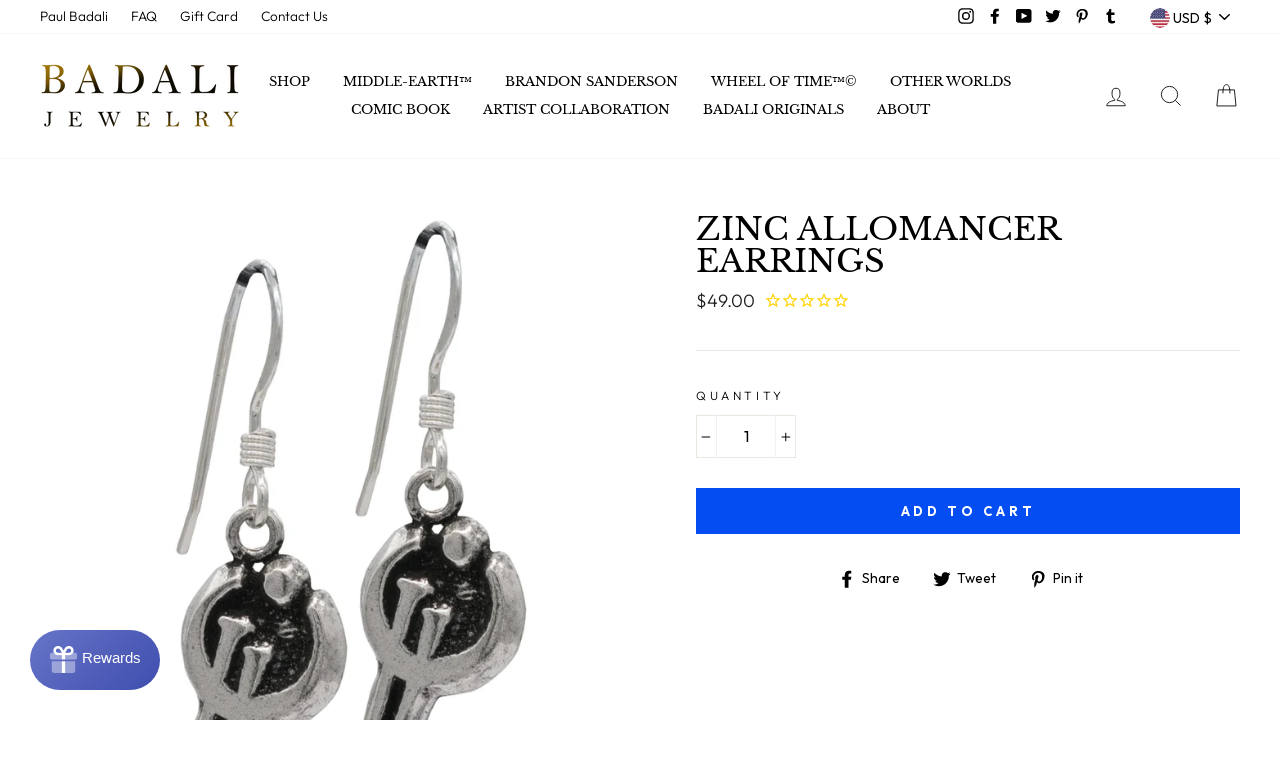

--- FILE ---
content_type: application/x-javascript; charset=utf-8
request_url: https://bundler.nice-team.net/app/shop/status/badalijewelry.myshopify.com.js?1769909825
body_size: -386
content:
var bundler_settings_updated='1606752772';